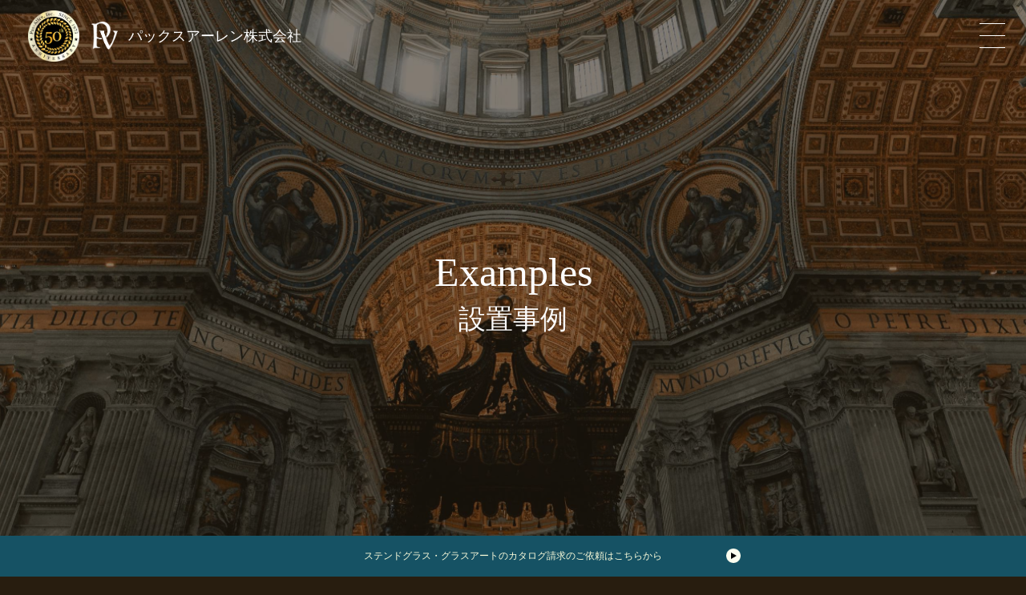

--- FILE ---
content_type: text/html; charset=UTF-8
request_url: https://paxallen.com/examples?wgd=cases-39&wgdo=cd-DESC
body_size: 3883
content:
<!DOCTYPE html>
<html lang="ja">

<head>
	
	<meta http-equiv="X-UA-Compatible" content="IE=edge">
	<meta charset="utf-8">
	<meta name="keywords" content="設置事例,オルガン,電子オルガン,コンサート,ステンドグラス,パックス音楽院,オルガンシューズ,楽譜,オルガン書籍,教会,ホテル">
	<meta name="description" content="パックスアーレン株式会社はオルガンとステンドグラスなどを中心に、楽譜・書籍・CDの出版と販売、音楽院の運営など、教会音楽に関わるあらゆる営みをサポートします。こちらのページではアーレンオルガン・ステンドグラスなど教会・ホテル・学校などこれまでに導入頂いた事例の詳細をご紹介いたします。">
	<meta name="viewport" content="width=device-width,initial-scale=1">
	<meta name="csrf-token" content="74ddbd02416ed860743a606c3e7d2997588cfe423a62fd9426ff4bce94ef4a77">
	<title>カトリック高蔵寺教会設置事例｜パックスアーレン株式会社</title>
	<script src="/system_panel/uploads/scripts/jquery.js"></script>
<script src="/system_panel/uploads/scripts/anime.js"></script>
<script>
$(function(){
	let $interval = 8000;
	let $fade_speed = 2000;
	$(".slide .cell").css({"position":"relative","overflow":"hidden","width":"100%","height":"100%"});
	$(".slide .cell").hide().css({"position":"absolute","top":0,"left":0});
	$(".slide .cell:nth-of-type(1)").addClass("active").show();
	setInterval(function(){
	var $active = $(".slide .cell.active");
	var $next = $active.next(".cell").length?$active.next(".cell"):$(".slide .cell:nth-of-type(1)");
	$active.fadeOut($fade_speed).removeClass("active");
	$next.fadeIn($fade_speed).addClass("active");
	},$interval);

    });
</script>
<script>
  (function(d) {
    var config = {
      kitId: 'rxw3rtx',
      scriptTimeout: 3000,
      async: true
    },
    h=d.documentElement,t=setTimeout(function(){h.className=h.className.replace(/\bwf-loading\b/g,"")+" wf-inactive";},config.scriptTimeout),tk=d.createElement("script"),f=false,s=d.getElementsByTagName("script")[0],a;h.className+=" wf-loading";tk.src='https://use.typekit.net/'+config.kitId+'.js';tk.async=true;tk.onload=tk.onreadystatechange=function(){a=this.readyState;if(f||a&&a!="complete"&&a!="loaded")return;f=true;clearTimeout(t);try{Typekit.load(config)}catch(e){}};s.parentNode.insertBefore(tk,s)
  })(document);
</script>
<link rel="stylesheet" href="https://use.typekit.net/dvr1hhf.css">
<!-- Matomo -->
<script>
  var _paq = window._paq = window._paq || [];
  /* tracker methods like "setCustomDimension" should be called before "trackPageView" */
  _paq.push(['trackPageView']);
  _paq.push(['enableLinkTracking']);
  (function() {
    var u="https://analytics02.ssl-link.jp/";
    _paq.push(['setTrackerUrl', u+'matomo.php']);
    _paq.push(['setSiteId', '1903']);
    var d=document, g=d.createElement('script'), s=d.getElementsByTagName('script')[0];
    g.async=true; g.src=u+'matomo.js'; s.parentNode.insertBefore(g,s);
  })();
</script>
<!-- End Matomo Code -->

<meta name="google-site-verification" content="8wFmB2-gQeK55_jLU5jL1i6e8KHGI6NMaAHiTEIOx1o" />

	<script>
$(function(){
$(".link_obi01").addClass("show");
$(".link_obi02").removeClass("show");
});
</script>
<meta property='og:title' content='設置事例' >
<meta property='og:type' content='article' >
<meta property='og:url' content='https://paxallen.com//exampleslist' >
<meta property='og:image' content='https://paxallen.com//system_panel/uploads/images/ogimage.png' >
<meta property='og:site_name' content='設置事例｜パックスアーレン株式会社' >
<meta property='og:description' content='パックスアーレン株式会社はオルガンとステンドグラスなどを中心に、楽譜・書籍・CDの出版と販売、音楽院の運営など、教会音楽に関わるあらゆる営みをサポートします。こちらのページではアーレンオルガン・ステンドグラスなど教会・ホテル・学校などこれまでに導入頂いた事例の詳細をご紹介いたします。' >
	
	<!-- <link rel="stylesheet" href="/plugins/bootstrap/bootstrap.min.css"> -->
	<link rel="stylesheet" href="/plugins/bootstrap/bootstrap.phantom.min.css">
	<link rel="stylesheet" href="/plugins/font-awesome/font-awesome.min.css">
	<link rel="stylesheet" href="/system_panel/uploads/styles/pc.css?t=1698911094">
	<link rel="stylesheet" href="/system_panel/uploads/styles/sp.css?t=1698912610">
	<link rel="stylesheet" href="/system_panel/uploads/styles/wow.css?t=1697790223">

<link rel="apple-touch-icon" sizes="180x180" href="/system_panel/uploads/touchicon/touchicon.png?r=1767719803">

	<style>
	* { box-sizing: border-box; } body {margin: 0;}.gjs-dashed .container, .gjs-dashed .container-fluid, .gjs-dashed .row, .gjs-dashed .col, .gjs-dashed [class^="col-"]{min-height:1.5rem !important;}.gjs-dashed .w-100{background-color:rgba(0, 0, 0, 0.1);min-height:0.25rem !important;}.gjs-dashed img{min-width:25px;min-height:25px;background-color:rgba(0, 0, 0, 0.5);}.gjs-dashed .btn-group, .gjs-dashed .btn-toolbar{padding-right:1.5rem !important;min-height:1.5rem !important;}.gjs-dashed .card, .gjs-dashed .card-group, .gjs-dashed .card-deck, .gjs-dashed .card-columns{min-height:1.5rem !important;}.gjs-dashed .collapse{display:block !important;min-height:1.5rem !important;}.gjs-dashed .dropdown{display:block !important;min-height:1.5rem !important;}.gjs-dashed .dropdown-menu{min-height:1.5rem !important;display:block !important;}* { box-sizing: border-box; } body {margin: 0;}.gjs-dashed .container, .gjs-dashed .container-fluid, .gjs-dashed .row, .gjs-dashed .col, .gjs-dashed [class^="col-"]{min-height:1.5rem !important;}.gjs-dashed .w-100{background-color:rgba(0, 0, 0, 0.1);min-height:0.25rem !important;}.gjs-dashed img{min-width:25px;min-height:25px;background-color:rgba(0, 0, 0, 0.5);}.gjs-dashed .btn-group, .gjs-dashed .btn-toolbar{padding-right:1.5rem !important;min-height:1.5rem !important;}.gjs-dashed .card, .gjs-dashed .card-group, .gjs-dashed .card-deck, .gjs-dashed .card-columns{min-height:1.5rem !important;}.gjs-dashed .collapse{display:block !important;min-height:1.5rem !important;}.gjs-dashed .dropdown{display:block !important;min-height:1.5rem !important;}.gjs-dashed .dropdown-menu{min-height:1.5rem !important;display:block !important;}* { box-sizing: border-box; } body {margin: 0;}.gjs-dashed .container, .gjs-dashed .container-fluid, .gjs-dashed .row, .gjs-dashed .col, .gjs-dashed [class^="col-"]{min-height:1.5rem !important;}.gjs-dashed .w-100{background-color:rgba(0, 0, 0, 0.1);min-height:0.25rem !important;}.gjs-dashed img{min-width:25px;min-height:25px;background-color:rgba(0, 0, 0, 0.5);}.gjs-dashed .btn-group, .gjs-dashed .btn-toolbar{padding-right:1.5rem !important;min-height:1.5rem !important;}.gjs-dashed .card, .gjs-dashed .card-group, .gjs-dashed .card-deck, .gjs-dashed .card-columns{min-height:1.5rem !important;}.gjs-dashed .collapse{display:block !important;min-height:1.5rem !important;}.gjs-dashed .dropdown{display:block !important;min-height:1.5rem !important;}.gjs-dashed .dropdown-menu{min-height:1.5rem !important;display:block !important;}.c2453{color:black;}
	</style>
</head>
<body>
<div id="root">
<div class="header">
<div class="main"><a classes="link-block-1697502684292" href="./" class="logo"><img src="https://paxallen.com/system_panel/uploads/images/20231020092645198647.png" alt="logo" class="label"><img src="https://paxallen.com/system_panel/uploads/images/20231017094950858193.png" alt="logo" class="logo"><h1 class="h1697991263924">パックスアーレン株式会社</h1></a></div>
<div id="spMenu"><a classes="link-block-1697503071082" class="menu-trigger"><p class="p1697503176871"></p>
<p class="p1697503176871"></p>
<p class="p1697503176871"></p></a></div>
</div>
<div class="spnavi">
<a classes="link-block-1697503322014" href="./"><p class="p1697594409546">トップページ</p></a><a classes="link-block-1697503322014" href="./allenorgan"><p class="p1697594409547">アーレンオルガン</p></a><a classes="link-block-1697503322014" href="./europianglassart"><p class="p1697594409547">ヨーロピアングラスアート</p></a><a classes="link-block-1697503322014" href="./exampleslist?excat=1"><p class="p1697594409548">設置事例（オルガン​​​​​）</p></a><a classes="link-block-1697503322014" href="./exampleslist?excat=2"><p class="p1697594409551">設置事例（ステンドグラス）</p></a><a classes="link-block-1697503322014" href="./about"><p class="p1697594268682">会社概要</p></a><a classes="link-block-1697503322014" href="./newslist"><p class="p1697594409552">新着情報<br></p></a><a classes="link-block-1697503322014" href="./contact"><p class="p1697594409553">お問い合わせ</p></a>
</div>
<div class="pagettl"><div class="txt">
<h2 class="h1697506435039">Examples</h2>
<p class="p1697506749154">設置事例</p>
</div></div>
<div class="section examplesdetail">
<section id="wgc-1697507710079" class="webgene-blog"><article class="webgene-item">
        <header class="wow fadeInLeft">
            <h2>カトリック高蔵寺教会</h2>
        </header>
        <div class="webgene-item-content wow fadeInUp">
            <div class="artmain">
<img src="https://smooooth10-site-one.ssl-link.jp/pakkusuaren230919/uploads/seo/5d106b7546fc125_m.jpg" style="max-width: 100%;"><br><br><br><img src="https://smooooth10-site-one.ssl-link.jp/pakkusuaren230919/uploads/seo/5d0f04c3c524a25_m.jpg" style="max-width: 100%;"><br><br><br><img src="https://smooooth10-site-one.ssl-link.jp/pakkusuaren230919/uploads/seo/5d106ba95d31e25_m.jpg" style="max-width: 100%;">
</div>
            <p class="comment"></p>
        </div>
    </article>
</section><a classes="link-block-1697508072507" href="./exampleslist" class="btn"><p class="p1697508085446">一覧に戻る</p></a>
</div>
<div class="image-container">
<img alt="b1-min.jpg" src="https://paxallen.com/system_panel/uploads/images/20231023015109831312.jpg"><img alt="b2-min.jpg" src="https://paxallen.com/system_panel/uploads/images/20231023015109693958.jpg"><img alt="b3-min.jpg" src="https://paxallen.com/system_panel/uploads/images/20231023015108484177.jpg">
</div>
<a classes="link-block-1697988849429" href="./contact?type=2" id="itb4" title="grassart" class="link_obi link_obi01"><p class="p1697988856594">ステンドグラス・グラスアートのカタログ請求のご依頼はこちらから<br type="_moz"></p>
<img src="https://paxallen.com/system_panel/uploads/images/20231020091426299900.png" alt="img" class="c2453"></a><a classes="link-block-1697988849429" href="./contact?type=1" title="allenorgan" class="link_obi link_obi02 show"><p class="p1697988856594">アーレンオルガンのカタログ請求・レンタル・修理メンテナンスのご依頼はこちらから<br type="_moz"></p>
<img src="https://paxallen.com/system_panel/uploads/images/20231020091426299900.png" alt="img" class="c2453"></a><div class="footer">
<a classes="link-block-1697503753112" href="./" class="f_logo"><img src="https://paxallen.com/system_panel/uploads/images/20231017094950858193.png" alt="logo"><p class="p1697988794116">パックスアーレン株式会社<br> Pax-Allen, Inc.</p></a><p class="f_tel"><a data-cke-saved-href="tel:0120-06-7311" href="tel:0120-06-7311">0120-06-7311</a></p>
<p class="f_address">〒540-0004 大阪府大阪市中央区玉造2-26-47 大阪クリスチャンセンター4階<br>TEL： <a data-cke-saved-href="tel:06-4302-5823" href="tel:06-4302-5823">06-4302-5823</a>　FAX：06-4302-5824<br>©2023 パックスアーレン株式会社.<br type="_moz"></p>
</div>
</div>			<script src="/plugins/jquery/jquery.min.js"></script>
			<script src="/plugins/popper/popper.min.js"></script>
			<script src="/plugins/bootstrap/bootstrap.min.js"></script>
			<script src="/plugins/lory/lory.min.js"></script>
			
				<script src="/system_panel/uploads/scripts/common.js?t=1698290335"></script>
	<script src="/system_panel/uploads/scripts/mail.js?t=1698016546"></script>
	<script src="/system_panel/uploads/scripts/wow.js?t=1697788150"></script>

			
			<script>
				window.addEventListener("load", function(event) {
					$.ajaxSetup({
						headers: {
							'X-CSRF-TOKEN': $('meta[name="csrf-token"]').attr('content')
						}
					});
				});
			</script>
		</body>
		</html>

--- FILE ---
content_type: text/css
request_url: https://paxallen.com/system_panel/uploads/styles/pc.css?t=1698911094
body_size: 7359
content:
@charset "UTF-8";
.h1, .h2, .h3, .h4, .h5, .h6, h1, h2, h3, h4, h5, h6 {margin-bottom: 0; font-weight: normal;}
h1,h2,h3,h4 {font-weight: bold;}
p {margin-bottom: 0; line-height: 1.6;}

a:link { text-decoration: none; color: #fff;}
a:visited { text-decoration: none; color: #fff;}
a:hover { text-decoration: none;}
a:active { text-decoration: none; color: #fff;}
a:link,a:visited,a:hover,a:active {transition: all .6s; }
a:hover { opacity: .4;}

img { width: 100%; height: auto;vertical-align: bottom}

* {word-break: break-all;}
.requiredText {color:red; padding-left:.3vw;}

.cp { background: #312C2C; padding: .7vw; text-align:center;}
.cp p { color:#fff;}

a.btn br {display: none;}
a.btn.ec {width: 100%!important;}
body.lock {width: 100%; height: 100vh; overflow: hidden;}

.link_obi {display: none!important;  opacity: 0!important; z-index: -2!important;}
.link_obi.show {display: flex!important; z-index: 100!important; opacity: 1!important;}

.dn {display: none!important;  opacity: 0!important; z-index: -2!important;}
.webgene-pagination {display: block; width: 100%;}
/*
font-family: "ten-mincho-text", serif;

*/
.webgene-blog article .webgene-item-content .artmain img { display:block; text-align:center; width: auto!important; height: auto!important; margin-left: auto; margin-right: auto; }
.pp a{color:#000;}
@media screen and (min-width: 1000px) {

#headerMenu .sp {display:none!important;}
iframe { display:block; width:100%; height:40vw; border: none; margin: 0 auto;}
body {font-size:.95vw; font-family: "Hiragino Sans", "Helvetica Neue", Arial, "Hiragino Kaku Gothic ProN", Meiryo, sans-serif; font-weight: 400; font-style: normal; color: #fff; background: #281D0F;}
h1,h2,h3,h4  {}

.loading { opacity: 1; z-index: 100; position: fixed; top: 0; left: 0; display: flex; justify-content: center; align-items: center; width: 100vw; height: 100vh; background: #fff; transition: all 1s; }
.loading.ready {opacity: 0; z-index: -100;}
.loading h1 { font-family: "ten-mincho-text", serif; font-weight: normal; font-size: 140%; letter-spacing: 1.5em; text-indent: 1.5em; animation: animationZoom2 10s ease-in-out infinite;}
@keyframes animationZoom2{ 0% {transform: scale(1); opacity: .4;} 100% {transform: scale(1.6); opacity: .9;}}

.header { display: block; position: fixed; z-index: 20; top: 0vw; left: 0; padding: 0; width: max-content; overflow: hidden;}
.header .main { display: flex; justify-content: space-between; width: 100%; margin: 0 auto; padding: 1vw 0 0 2.7vw;}
.header .main .logo { display: block; display: flex; align-items: center;}
.header .main .logo .label { width: 5vw; margin-right: 1.2vw;}
.header .main .logo .logo { width: 2.6vw; margin-right: 1vw;}
.header .main .logo h1 { font-size: 150%; color: #fff; font-weight: normal;}
#spMenu { position: fixed; z-index: 21; top: 2.3vw; right: 0; display: flex; justify-content: center; align-items: center; width: 2.5vw; height: 2.5vw; transition: all 1s; padding: 0; align-items: center; margin: 0 2vw 0 0; }
#spMenu .menu-trigger { position: relative; width: 2.5vw; height: 2.5vw; display: block; justify-content: center; align-items: center; margin: auto; top: 0; bottom: 0; left: 0; right: 0; }
.menu-trigger,.menu-trigger p { display: block; transition: all .4s; box-sizing: border-box; }
.menu-trigger.down p { position: absolute; left: 0; width: 100%; height: 1px; background: #fff; font-size: 0.1em; }
.menu-trigger p { position: absolute; left: 0; width: 100%; height: 1px; background: #fff; font-size: 0.1em; box-shadow: 0px 0px 8px rgba(0,0,0,0.2); }
.menu-trigger p:nth-of-type(1) { top: 0; }
.menu-trigger p:nth-of-type(2) { top: 1.1vw; }
.menu-trigger p:nth-of-type(3) { top: 2.3vw; }
.menu-trigger.active p:nth-of-type(1) { transform: translateY(1.2vw) rotate(-45deg); background: #fff; }
.menu-trigger.active p:nth-of-type(2) { opacity: 0; }
.menu-trigger.active p:nth-of-type(3) { transform: translateY(-1.05vw) rotate(45deg); background: #fff; }
.spnavi { display: block; position: fixed; top: 0; right: -25vw; z-index: 9; background: rgba(0,0,0,.8); width: 25vw; height: 100%; padding: 9vw 2vw 0; -webkit-box-sizing: border-box; box-sizing: border-box; overflow: hidden; -webkit-transition: all 1s; transition: all 1s; }
.spnavi.active { right: 0;}
.spnavi a { color: #fff; display: flex; flex-direction: column; padding: 0 0; margin-bottom: 1.5vw; letter-spacing: 0.05rem;}

.footer {opacity:1; display: block; margin: 0 auto; width: 100%; height: auto; padding: 0vw 0 12.5vw; text-align: center;}
.footer .f_logo { margin: 0 auto 2.7vw; display: block;}
.footer .f_logo img { width: 3.7vw; margin: 0 auto 1vw;}
.footer .f_logo p { font-size: 137%; text-align: center; line-height: 1.3;}
.footer .f_tel { font-size: 265%; text-align: center; margin: 0 auto 2.7vw;}
.footer .f_tel a { color: #fff;}
.footer .f_address { font-size: 112.5%; text-align: center; line-height: 1.3;}
.footer .f_address a { color: #fff;}

.kv { position: relative; width: 100%; height: 50vw; overflow: hidden; margin-bottom: 0vw;}

.pagettl { position: relative; z-index: 2; display: flex; justify-content: center; align-items: center; width: 100%; height: 58vw; overflow: hidden; margin-bottom: 0vw;}
.pagettl .txt { position: absolute; z-index: 2; width: 50%; height: auto; display: flex; flex-direction: column; justify-content: center; align-items: center; text-align: center; color: #fff; top: 50%; left: 50%; transform: translate(-50%, -50%); -webkit-transform: translate(-50%, -50%); -ms-transform: translate(-50%, -50%);}
.pagettl .txt h2 { font-size: 410%; font-weight: normal; margin-bottom: 0.5vw; font-family: "Hiragino Mincho ProN", "Hiragino Mincho Pro", 游明朝, "Yu Mincho", YuMincho, HGS明朝E, serif; line-height: 1;}
.pagettl .txt p { font-size: 280%; margin: 0; font-family: "Hiragino Mincho ProN", "Hiragino Mincho Pro", 游明朝, "Yu Mincho", YuMincho, HGS明朝E, serif;}

.maincont { margin: 0vw auto 0; display: block; overflow: hidden; min-height: 80vh;}

a.btn { position: relative; display: block; width: max-content; padding: 0.5vw 5.0vw 0.5vw 5.0vw; background: #BE7005; color: #fff; font-size: 110%; letter-spacing: 0.2rem; margin: 0 auto; text-align: center; border: none; border-radius: 30px; font-family: "Hiragino Mincho ProN", "Hiragino Mincho Pro", 游明朝, "Yu Mincho", YuMincho, HGS明朝E, serif; font-size: 100%;}
a.btn::after { display: block; position: absolute; content: ""; background: url(https://paxallen.com/system_panel/uploads/images/20231017110319533904.png) no-repeat; background-size: 100% 100%; width: 0.625vw; height: 0.625vw; top: 50%; right: 12px; transform: translateY(-50%); -webkit-transform: translateY(-50%); -ms-transform: translateY(-50%);}

.section {position: relative; display: block; margin: 10vw auto 18vw; text-align: left; width: 70vw; }
.section:last-of-type { margin: 10vw auto 0vw;}
.index.section { width: 80%;}

.indexlist01 { display: flex; justify-content: space-between;}
.indexlist01 .box { width: 32%; height: 43.5vw; position: relative;}
.indexlist01 .box .bg { position: absolute; z-index: 1; width: 100%; height: 100%;}
.indexlist01 .box .bg img { width: 100%; height: 100%; overflow: hidden;}
.indexlist01 .box .txt { position: absolute; top: 50%; left: 50%; transform: translate(-50%, -50%); -webkit-transform: translate(-50%, -50%); -ms-transform: translate(-50%, -50%); z-index: 2; display: flex; flex-direction: column; justify-content: center; align-items: center; width: 90%; height: 31vw; text-align: center; background: #fff;}
.indexlist01 .box .txt .ttl { font-size: 220%; padding: 1.5vw 0; margin-bottom: 3.8vw; color: #000; text-align: center; font-family: "Hiragino Mincho ProN", "Hiragino Mincho Pro", 游明朝, "Yu Mincho", YuMincho, HGS明朝E, serif; background: url(https://paxallen.com/system_panel/uploads/images/20231020115206240519.png) no-repeat top center, url(https://paxallen.com/system_panel/uploads/images/20231020115206240519.png) no-repeat bottom center; background-size: 11.4vw 0.7vw, 11.4vw 0.7vw;}
.indexlist01 .box .txt .detail { font-size: 125%; line-height: 1.45; color: #000; text-align: center; margin-bottom: 3.8vw;}
.indexlist01 .box a.btn { width: 16vw; padding: 0.5vw 0; letter-spacing: 0.1rem; font-size: 100%;}

.indexlist02 { display: flex; justify-content: space-between;}
.indexlist02 .box { width: 22%;}
.indexlist02 .box .img_arrow { display: block; width: 60%; margin: 0 auto 1.5vw;}
.indexlist02 .box p.txt { text-align: center; padding: 1.5vw 0 1.5vw; font-size: 87.5%; line-height: 1.4; margin: 0 auto;}
.indexlist02 .box a.btn { width: 12vw; padding: 0.5vw 0; letter-spacing: 0.1rem;}

.indexsection.section { margin: 10vw auto 18vw; text-align: left; width: 100%; position: relative;}
.indexsection.section .section { margin: 0 auto; width: 80%;}


.brw_bg { background: #38231A; width: 100%; padding: 2.3vw 0;}
.brw_bg .section { }
.brw_bg .section p { margin: 0 0 0 auto; width: 51.3%; line-height: 2.8;}

.indexsection.section.index01 .img01 { position: absolute; right: 10%; top: 10vw; width: 30%;}
.indexsection.section.index01 .txt01 { margin: 0vw auto 3.5vw 0; width: 56.8%; color: #FBFCDB; font-size: 125%; line-height: 1.8;}
.indexsection.section.index01 .cell01 { margin: 0vw 0; width: 52%;}
.indexsection.section.index01 .cell01 .flcell { display: flex; justify-content: space-between; align-items: center; margin-bottom: 2.3vw;}
.indexsection.section.index01 .cell01 .flcell:last-of-type { margin-bottom: 0vw;}
.indexsection.section.index01 .cell01 .flcell .fleft { width: 48%; text-align: left;}
.indexsection.section.index01 .cell01 .flcell .fleft p { font-size: 125%; margin: 0; width: 100%;}
.indexsection.section.index01 .cell01 .flcell .fcenter { width: 9.4%;}
.indexsection.section.index01 .cell01 .flcell .fcenter img { vertical-align: middle;}
.indexsection.section.index01 .cell01 .flcell .fright { width: 30%;}
.indexsection.section.index01 .cell01 .flcell .fright a.btn { width: 100%; padding: 0.5vw 0;}
.indexsection.section.index01 .cell01 .flcell .fright a.btn p { margin: 0 auto; width: 100%;}

.indexsection.section.index02 .img02 { position: absolute; left: 10%; top: 8vw; width: 32%;}
.indexsection.section.index02 .txt01 { padding-top: 2.3vw; margin: 0vw 0 6.8vw auto; width: 51.3%; color: #FBFCDB; font-size: 125%; line-height: 1.8;}
.indexsection.section.index02 .cell01 { padding-top: 6.8vw; margin: 0vw 0 6.8vw auto; width: 51.3%;}
.indexsection.section.index02 .cell01 .flcell { display: flex; justify-content: space-between; align-items: center; margin-bottom: 2.3vw;}
.indexsection.section.index02 .cell01 .flcell .fleft { width: 48%; margin-right: 3.5%; text-align: right;}
.indexsection.section.index02 .cell01 .flcell .fleft p { font-size: 125%; text-align: left;}
.indexsection.section.index02 .cell01 .flcell .fcenter { width: 9.4%;}
.indexsection.section.index02 .cell01 .flcell .fcenter img { vertical-align: middle;}
.indexsection.section.index02 .cell01 .flcell .fright { width: 30%;}
.indexsection.section.index02 .cell01 .flcell .fright a.btn { width: 100%; padding: 0.5vw 0;}

.pagettl + .section {margin: 0vw auto 12vw;}

.hbox { text-align: center; margin-bottom: 5vw;}
.hbox h3,.hbox h2 {font-size: 220%; letter-spacing: 0.1rem; margin-bottom: .3vw; color: #fff; font-family: "Hiragino Mincho ProN", "Hiragino Mincho Pro", 游明朝, "Yu Mincho", YuMincho, HGS明朝E, serif; text-align: center;}
.hbox h3.h3_ttl,.hbox h2.h2_ttl { border-bottom: 1px solid rgba(255,255,255,0.4); padding-bottom: 0.7vw;}
.hbox p { width: max-content; text-align: center; margin: 0 auto; letter-spacing: 0.1rem; font-size: 80%;}

.mb1 {margin-bottom: 1vw!important;}
.mb3 {margin-bottom: 3vw!important;}
.mb5 {margin-bottom: 5vw!important;}
.mb7 {margin-bottom: 7vw!important;}
.mb9 {margin-bottom: 9vw!important;}

.section h4 {font-size: 187.5%; line-height: 1.5; letter-spacing: 0.1rem; margin-bottom: 2.3vw; color: #FBFCDB; font-family: "Hiragino Mincho ProN", "Hiragino Mincho Pro", 游明朝, "Yu Mincho", YuMincho, HGS明朝E, serif; text-align: left;}
.section p { font-size: 112%; line-height: 1.5;}

.section .index_ttl { text-align: center; margin: 0 auto 7.2vw;}
.section .index_ttl p.index_ttl_en { font-size: 312.5%; font-family: "adobe-handwriting-ernie", sans-serif; font-weight: 400; font-style: normal; text-align: center;}
.section .index_ttl p.index_ttl_jp { font-size: 112.5%; text-align: center; padding-left: 8.5vw; margin: -1vw auto 0; width: max-content;}

.index_img01 { display: block; width: 16vw; margin: 0 auto 4vw;}

.section p.index_txt01 { font-size: 137.5%; color: #FBFCDB; text-align: center; margin: 0 auto 4vw;}
.section p.index_txt02 { font-size: 137.5%; color: #fff; text-align: center; margin: 0 auto 0vw; line-height: 2.1;}

.indexlist .webgene-blog { height: auto; display: flex; justify-content: flex-start; flex-wrap: wrap;}
.indexlist .webgene-blog .flcell { display: block; height: auto; width: 23.5%; margin: 0 2% 2vw 0; border: none;}
.indexlist .webgene-blog .flcell:nth-of-type(4n) {margin-right: 0;}
.indexlist .webgene-blog .flcell .fleft { width: 100%;}
.indexlist .webgene-blog .flcell .fleft a {display: block; width: 100%; height: 13vw; overflow: hidden;}
.indexlist .webgene-blog .flcell .fleft a img { width: 100%; height: 100%; object-fit: cover;}
.indexlist .webgene-blog .flcell .fright { width: 100%; padding: 1vw 0; box-sizing: border-box; text-align: left;}
.indexlist .webgene-blog .flcell .fright h4 {font-size: 100%; font-weight: bold; color: #fff; font-weight: normal; letter-spacing: 0; text-indent: 0; margin: 0 auto; line-height: 1.4; text-align: center;}

.indexCell { }
.indexCell .flcell { display: flex; justify-content: space-between; width: 100%; margin: 0 auto 0vw;}
.indexCell .flcell.rev { flex-direction: row-reverse;}
.indexCell .flcell .fleft { width: calc(100% - 450px);}
.indexCell .flcell .fright { width: 400px; text-align: left;}

.indexnewsCell {display: block; width: 100%; padding: 0 0vw; box-sizing: border-box; overflow: hidden;}
.indexnewsCell .webgene-blog {width: 100%;}
.indexnewsCell .webgene-blog article {width: 100%; display: flex; justify-content: space-between; align-items: center; padding: 0.5vw 0; border-bottom: dashed 1px #707070; }
.indexnewsCell .webgene-blog article:last-of-type { border-bottom: none;}
.indexnewsCell .webgene-blog article .date { width: 30%; font-size: 120%; color: #fff;}
.indexnewsCell .webgene-blog article .mainAnc { width: 70%;}
.indexnewsCell .webgene-blog article .mainAnc h2 { font-size: 120%; font-weight:normal;}

.section.news { width: 90%; display: flex; justify-content: space-between;}
.section.news .newsmain { width: 74%;}
.section.news .webgene-blog {}
.section.news .webgene-blog { height: auto; display: flex; justify-content: flex-start; flex-wrap: wrap;}
.section.news .webgene-blog .flcell { display: block; height: auto; width: 30%; margin: 0 5% 2vw 0; border: none;}
.section.news .webgene-blog .flcell:nth-of-type(3n) {margin-right: 0;}
.section.news .webgene-blog .flcell .fleft { width: 100%;}
.section.news .webgene-blog .flcell .fleft a {display: block; width: 100%; height: 16vw; overflow: hidden;}
.section.news .webgene-blog .flcell .fleft a img { width: 100%; height: 100%; object-fit: cover;}
.section.news .webgene-blog .flcell .fright { width: 100%; padding: 1vw 0; box-sizing: border-box; text-align: left;}
.section.news .webgene-blog .flcell .fright h2 {font-size: 100%; font-weight: bold; color: #fff; font-weight: normal; letter-spacing: 0; text-indent: 0; margin: 0 auto; line-height: 1.4; text-align: center;}

.section.news .news_category { width: 20%;}
.section.news .news_category .c_ttl { font-size: 137.5%; margin: 0 0 2.3vw;}
.section.news .news_category .category { display: flex; flex-direction: column; border-top: 1px dashed #707070;}
.section.news .news_category .category a { position: relative; padding: 1.0vw 0; border-bottom: 1px dashed #707070;}
.section.news .news_category .category a::after { display: block; content: ""; position: absolute; width: 0.6vw; height: 0.6vw; top: 50%; right: 0%; transform: translateY(-50%); -webkit-transform: translateY(-50%); -ms-transform: translateY(-50%); background: url(https://paxallen.com/system_panel/uploads/images/20231020125141516913.png) no-repeat; background-size: 0.6vw 0.6vw;}


.section.news .news_category .webgene-blog { display: flex; flex-direction: column; width: 100%; border-top: 1px dashed #707070;}
.section.news .news_category .webgene-blog .webgene-item { display: block; width: 100%;}
.section.news .news_category .webgene-blog .webgene-item a { display: block; position: relative; padding: 1.0vw 0; border-bottom: 1px dashed #707070;}
.section.news .news_category .webgene-blog .webgene-item a::after { display: block; content: ""; position: absolute; width: 0.6vw; height: 0.6vw; top: 50%; right: 0%; transform: translateY(-50%); -webkit-transform: translateY(-50%); -ms-transform: translateY(-50%); background: url(https://paxallen.com/system_panel/uploads/images/20231020125141516913.png) no-repeat; background-size: 0.6vw 0.6vw;}



.newslist .webgene-blog { height: auto; display: flex; justify-content: flex-start; flex-wrap: wrap;}
.newslist .webgene-blog .flcell { display: block; height: auto; width: 30%; margin: 0 auto 2vw; border: none;}
.newslist .webgene-blog .flcell:nth-of-type(3n) {margin-right: 0;}
.newslist .webgene-blog .flcell .fleft { width: 100%;}
.newslist .webgene-blog .flcell .fleft a {display: block; width: 100%; height: 16vw; overflow: hidden;}
.newslist .webgene-blog .flcell .fleft a img { width: 100%; height: 100%; object-fit: cover;}
.newslist .webgene-blog .flcell .fright { width: 100%; padding: 1vw 0; box-sizing: border-box; text-align: left;}
.newslist .webgene-blog .flcell .fright h2 {font-size: 100%; font-weight: bold; color: #fff; font-weight: normal; letter-spacing: 0; text-indent: 0; margin: 0 auto; line-height: 1.4; text-align: center;}

  
.newsdetail .webgene-blog article .webgene-item-content { width: 60vw; margin:0 auto;}
.examplesdetail .webgene-blog article .webgene-item-content { width: 40vw; margin:0 auto;}

.newsdetail .webgene-blog { display: block; width: 100%; text-align: left; margin: 0 auto 5vw; }
.newsdetail .webgene-blog header { display: block; text-align: center; margin: 0 auto 1vw;}
.newsdetail .webgene-blog header h2 {font-size: 180%; margin-bottom: 2.5vw; font-family: "Hiragino Mincho ProN", "Hiragino Mincho Pro", 游明朝, "Yu Mincho", YuMincho, HGS明朝E, serif;}
.newsdetail .webgene-blog header p {font-size: 100%;}
.newsdetail .webgene-blog article img {padding-bottom: 2vw;}
.newsdetail .webgene-blog article p {padding-bottom: 3vw;}

.examplesdetail .webgene-blog { display: block; width: 100%; text-align: left; margin: 0 auto 5vw; }
.examplesdetail .webgene-blog header { display: block; text-align: center; margin: 0 auto 2.5vw;}
.examplesdetail .webgene-blog header h2 {font-size: 220%; letter-spacing: 0.5vw; margin: 0 auto; font-family: "Hiragino Mincho ProN", "Hiragino Mincho Pro", 游明朝, "Yu Mincho", YuMincho, HGS明朝E, serif;}
.examplesdetail .webgene-blog article img {padding-bottom: 2vw;}
.examplesdetail .webgene-blog article p {padding-bottom: 3vw; font-size: 135%; line-height: 1.36;}

.webgene-pagination { margin: 3vw auto 0; text-align: center;}
.webgene-pagination ul { display: flex; justify-content: center; list-style: none; font-size: 150%;}
.webgene-pagination ul li { margin: 0 0.5vw; font-weight: bold; font-family: "Hiragino Mincho ProN", "Hiragino Mincho Pro", 游明朝, "Yu Mincho", YuMincho, HGS明朝E, serif;}
.webgene-pagination ul li a { color: #FBFCDB;}

.form {width: 100%; margin: 0 auto;}
.form .formRow { margin: 0 0 2vw; padding: 0; text-align: left;}
.form .formRow input[type="text"],.form .formRow input[type="email"],.form .formRow textarea {width: 90%;}
.form .formRow textarea {height: 10em;}
.form p {margin-bottom: 0;}
.form h3 {font-size: 110%; margin-bottom: 1vw;}
.form .pp { display: block;width: 100%;height: 20vw; margin: 2vw auto;overflow: scroll;border: solid 1px #707070; padding: 1vw; box-sizing: border-box; text-align: left; background: #D3D3D3; color: #000;}
.form .checkbox {margin-right:1vw;   }
.form .d-inline-block { width: 43%; margin-bottom: .5vw;}
.form .sec_rental .d-inline-block { width: 100%; margin-bottom: .5vw;}
.form .sec_organ,.form .sec_rental,.form .sec_afterservice {display: none;}
.form .sec_organ.active,.form .sec_rental.active,.form .sec_afterservice.active {display: block;}
.form .sec_rental .d-inline-block { width: 100%!important; margin-bottom: .5vw;}

.form .submit { text-align: center; margin: auto;}
.form #submit { position: relative; display: block; width: max-content; padding: 0.5vw 5.0vw 0.5vw 5.0vw; background: #BE7005; color: #fff; font-size: 110%; letter-spacing: 0.2rem; margin: 0 auto; text-align: center; border: none; border-radius: 30px; font-family: "Hiragino Mincho ProN", "Hiragino Mincho Pro", 游明朝, "Yu Mincho", YuMincho, HGS明朝E, serif; font-size: 100%;}
.form #submit::after { display: block; position: absolute; content: ""; background: url(https://paxallen.com/system_panel/uploads/images/20231017110319533904.png) no-repeat; background-size: 100% 100%; width: 0.625vw; height: 0.625vw; top: 50%; right: 12px; transform: translateY(-50%); -webkit-transform: translateY(-50%); -ms-transform: translateY(-50%);}
.form #submit.active {opacity: 1;}


a.link_obi { position: fixed; bottom: 0; left: 0; opacity: 0; z-index: 100; display: flex; justify-content: center; align-items: center; width: 100%; height: 4.0vw; color: #fff;}
a.link_obi.link_obi01 { background: #165264;}
a.link_obi.link_obi02 { background: #BE7006;}
a.link_obi p { color: #FBFCDB; margin-right: 6.25vw; margin-left: 7.65vw;}
a.link_obi img { width: 1.4vw;}

.txtlist .flcell { display: flex; justify-content: flex-start; width: 100%; height: auto; margin: 0 auto; border-top: dotted 1px #707070;}
.txtlist .flcell:nth-last-of-type(1) { border-bottom: dotted 1px #707070;}
.txtlist .flcell .fleft { width: 20%; padding: 1vw; text-align: left;}
.txtlist .flcell .fleft p { font-size: 112%; color: #FBFCDB; font-weight: bold; font-family: "Hiragino Mincho ProN", "Hiragino Mincho Pro", 游明朝, "Yu Mincho", YuMincho, HGS明朝E, serif;}
.txtlist .flcell .fright { width: 80%; padding: 1vw; box-sizing: border-box; display: block;}
.txtlist .flcell .fright p { text-align: left; font-size: 112%; font-family: "Hiragino Mincho ProN", "Hiragino Mincho Pro", 游明朝, "Yu Mincho", YuMincho, HGS明朝E, serif;}

.product {}
.product .p_list { display: flex; justify-content: center; align-items: center; margin: 0 auto 9.6vw;}
.product .p_list a.btn { margin: 0 1vw;}
.product h4 { text-align: center; background: #38231A; padding: 0.3vw 0; color: #fff; }
.product .product_cell {}
.product .product_cell h5 { text-align: center; font-size: 187.5%; padding: 2.3vw 0; margin: 0 auto 3.5vw; font-family: "Hiragino Mincho ProN", "Hiragino Mincho Pro", 游明朝, "Yu Mincho", YuMincho, HGS明朝E, serif; background: url(https://paxallen.com/system_panel/uploads/images/20231019120606980721.png) no-repeat top center, url(https://paxallen.com/system_panel/uploads/images/20231019120606980721.png) no-repeat bottom center; background-size: 11.4vw 0.7vw, 11.4vw 0.7vw;}
.product .product_cell .list { display: flex; flex-wrap: wrap; margin-bottom: 10vw;}
.product .product_cell .list .box { width: 23.5%; margin: 0 2% 3vw 0;}
.product .product_cell .list .box:nth-of-type(4n) { margin: 0 0% 3vw 0;}
.product .product_cell .list .box .p_name { text-align: center; font-size: 105%; line-height: 1.4; margin: 2.3vw auto 0;}

.europianglassart { }
.europianglassart .flcell { display: flex; justify-content: space-between; width: 100%; margin: 0 auto 0vw;}
.europianglassart .flcell.rev { flex-direction: row-reverse;}
.europianglassart .flcell .fleft { width: 38%;}
.europianglassart .flcell .fleft02 { width: 48.5%;}
.europianglassart .flcell .fright { width: 57.3%; text-align: left;}
.europianglassart .flcell .fright02 { width: 48.5%; text-align: left;}

.europianglassartlist .webgene-blog { height: auto; display: flex; justify-content: flex-start; flex-wrap: wrap;}
.europianglassartlist .webgene-blog .flcell { display: block; height: auto; width: 23.5%; margin: 0 2% 2vw 0; border: none;}
.europianglassartlist .webgene-blog .flcell:nth-of-type(4n) {margin-right: 0;}
.europianglassartlist .webgene-blog .flcell .fleft { width: 100%;}
.europianglassartlist .webgene-blog .flcell .fleft a {display: block; width: 100%; height: 10vw; overflow: hidden;}
.europianglassartlist .webgene-blog .flcell .fleft a img { width: 100%; height: 100%; object-fit: cover;}
.europianglassartlist .webgene-blog .flcell .fright { width: 100%; padding: 1vw 0; box-sizing: border-box; text-align: left;}
.europianglassartlist .webgene-blog .flcell .fright h2 {font-size: 100%; font-weight: bold; color: #fff; font-weight: normal; letter-spacing: 0; text-indent: 0; margin: 0 auto; line-height: 1.4; text-align: center;}

.step { display: block; width: 100%; background: #38231A; margin-bottom: 3vw; padding: 4vw;}
.step h4 { text-align: center;}
.step p { font-size: 125%; line-height: 1.35;}

.companylist { }
.companylist .flcell { display: flex; justify-content: space-between; width: 100%; margin: 0 auto 3.0vw;}
.companylist .flcell .fleft { width: 48.5%;}
.companylist .flcell .fright { width: 48.5%; text-align: left;}
.companylist p { font-family: "Hiragino Mincho ProN", "Hiragino Mincho Pro", 游明朝, "Yu Mincho", YuMincho, HGS明朝E, serif;}

.movie { display: flex; flex-wrap: wrap;}
.movie .box { width: 47.8%; margin: 0 4.4% 3vw 0;}
.movie .box:nth-of-type(2n) { margin: 0 0% 3vw 0;}
.movie .box iframe { display: block; width: 100%; height: 20vw;}

.facilitybox { width: 59.4vw; height: auto; margin: 5vw auto; display: flex; justify-content: flex-start; flex-wrap: wrap;}
.facilitybox .main {width: 100%; height: 40vw; overflow: hidden; margin-bottom: 1vw;}
.facilitybox .cell {width: 23.3%; height: 9.7vw; margin: 0 2.26% 1vw 0;  overflow: hidden; margin-bottom: 1vw; background: #efefef;}
.facilitybox .cell:nth-of-type(4n) { margin: 0 0% 1vw 0;}
.facilitybox .cell img { width:100%; height: 100%; object-fit:cover;}

.materials {}
.materials .box {}
.materials .box .flcell { display: flex; justify-content: space-between; width: 100%; height: auto; margin: 0 auto; padding: 0vw; color: #000;}
.materials .box .flcell .fleft { width: 51%; padding: 0vw 0vw;}
.materials .box .flcell .fright { width: 67.2%; padding: 0vw 0vw; text-align: left;}

.productlist { display: flex; flex-wrap: wrap;}
.productlist a { display: flex; justify-content: space-between; align-items: center; width: 32.3%; margin: 0 1.55% 1.8vw 0; padding: 1.3vw 1.3vw; background: rgba(0,0,0,0.07);}
.productlist a:nth-of-type(3n) { margin: 0 0% 1.8vw 0;}
.productlist a .fleft { width: 33.8%;}
.productlist a .fright { width: 59%;}
.productlist a .fright p { text-align: left; font-size: 130%; color: #fff;}

.btnbox { display: flex; justify-content: space-around; align-items: center; width: max-content; margin-right: auto; margin-left: auto;}
.btnbox .btn { margin: 0 2vw!important; font-size: 130%;}
.largep { font-size: 140%;}
.tal {text-align: left !important;}
.tac {text-align: center !important;}
.tar {text-align: right !important;}
.t_bold { font-weight: bold;}

.bgsection {background: #fafafa; padding: 5vw;}
.bgsection .section {margin: 0 auto!important;}

p.lead { font-size: 145%;}

.mincho {font-family: "tbudmincho-std", sans-serif !important; font-style: normal;}

.md-btn {}
.p_modal{ display: none; transition: all 1s ease-in-out;}
.p_modal.active { display: block;}
.md-overlay { display: block; position: fixed; top: 0; left: 0; width: 100%; height: 100%; background: #000; opacity: .7; z-index: 9999;}
.md-contents { display: block; position: fixed; top: 50%; left: 50%; transform: translate(-50%, -50%); -webkit-transform: translate(-50%, -50%); -ms-transform: translate(-50%, -50%); width: 60%; height: auto; overflow: hidden; z-index: 10000; background: #fff;}

.md-inner {position: relative;}
.md-inner .md-closebtn { position: absolute; z-index: 2; top: 1vw; right: 1vw; display: block; margin: 0; width: 23px; }
.md-inner p { color: #000; width: 80%; margin: 0 auto;}
.md-inner p.t_bold {text-align: center;}
.md-inner p.t_bold + p { width: 70%; height: 20vh; overflow: scroll; margin: 0 auto; padding-bottom: 5vw;}
.md-inner p:last-of-type { padding-bottom: 40px;}
.md-inner a { color: #A85660;}

.md-inner .facilitybox {position: relative; width: 70%; height: 30vw; margin: 1vw auto; display: flex; justify-content: flex-start; flex-wrap: wrap;}
.md-inner .facilitybox a.prev { position: absolute; display: flex; z-index: 3; margin: auto; top: 0; bottom: 0;; left: 1vw; width: 3vw; height: 3vw; border-radius: 3vw; background: rgba(0,0,10,.5); justify-content: center; align-items: center; font-size: 170%; cursor: pointer; color: #fff; line-height: 1;}
.md-inner .facilitybox  a.next { position: absolute; display: flex; z-index: 3; margin: auto; top: 0; bottom: 0; right: 1vw;; width: 3vw; height: 3vw; border-radius: 3vw; background: rgba(0,0,10,.5); justify-content: center; align-items: center; font-size: 170%; cursor: pointer; color: #fff; line-height: 1;}
.md-inner .facilitybox .main { position: relative; width: 100%; height: 100%; overflow: hidden; margin-bottom: 1vw;}
.md-inner .facilitybox .main img { width: 100%; height: 100%; object-fit: cover; object-position: center;}
.md-inner .facilitybox .cell { display: none; width: 3vw; height: 3vw; margin-right: 1vw;}
.md-inner .facilitybox .cell img { width: 100%; height: 100%; object-fit: cover;}

.md-inner h3 { background: #A29650; padding: 0.5vw 0; width: 80%; margin: 0 auto 3vw; text-align: center;}
.md-inner h4 { background: none; padding: 0.5vw 0; width: 80%; margin: 0 auto 3vw; text-align: left; color: #5B383C; border-bottom: solid 2px #323232;}
.md-spec h3 { background: #A29650; padding: 0.5vw 0; width: 80%; margin: 0 auto 3vw; text-align: center;}
.md-spec h4 { background: none; padding: 0.5vw 0; width: 80%; margin: 0 auto 3vw; text-align: left; color: #5B383C; border-bottom: solid 2px #323232;}
.md-spec p { color: #000; width: 80%; margin: 0 auto;}
.md-inner a.btn {position: fixed; z-index: 2; bottom: 1vw; left: 0; right: 0; margin: auto;}
.md-inner a.btn p {padding-bottom: 0px !important; width: 100%; color: #fff;}


.image-container {width: 100%; height: 100vh; overflow: hidden; position: fixed; z-index: -1; top: 0; left: 0; display: flex; justify-content: center; align-items: center; background: #000; opacity: .5; }
.image-container img {position: absolute; z-index: 2; top: 0; bottom: 0; left: 0; right: 0; margin: auto; display: none; object-fit: cover; transform-origin: center center; transform: scale(1); }
.image-container img.active {position: absolute; z-index: 1; transform: scale(1); display: none; object-fit: cover; animation: widthAnimation 9s ease; }
@keyframes widthAnimation {0% {transform: scale(1.1);}100% {transform: scale(1);}}

}

@media screen and (min-width: 1400px) {
  .md-inner { position: relative; display: block; padding: 0; height: 95vh; overflow-y: scroll;}
  .md-inner p.t_bold + p { width: 70%; height: 20vh; overflow: scroll; margin: 0 auto; padding-bottom: 5vw;}
}

@media screen and (min-width: 999px) and (max-width: 1399px) {
  .md-inner { position: relative; display: block; padding: 0; height: auto; max-height: 95vh; overflow-y: scroll;}
  .md-inner p.t_bold + p { width: 70%; height: auto; overflow: scroll; margin: 0 auto; padding-bottom: 5vw;}
}



.fb_iframe_widget span,
.fb_iframe_widget iframe,
._2p3a { width: 100% !important;}


/* gjs-dashed */
.gjs-dashed { background: #201301;}
.gjs-dashed .section { width: 90% !important;}
.gjs-dashed .fright img { transform: scale(.7);  }
.gjs-dashed * {padding: 10px!important;}
.gjs-dashed #spMenu { display: block;}
.gjs-dashed .spnavi { width: 50vw; right: 0; margin: 0; padding-top: 5vw; z-index: 50;}
.gjs-dashed .spnavi a { width: auto; margin: 0!important; padding: 5px!important;}
.gjs-dashed .spnavi a p { margin: 0!important; padding: 0!important;}
.gjs-dashed .p_modal { display: block;}
.gjs-dashed .md-overlay { display: none;}
.gjs-dashed .md-contents { display: block; position: relative; width: 100%; top: 0%; left: 0%; transform: none; -webkit-transform: none; -ms-transform: none;}
.gjs-dashed .md-inner { padding: 5px 5px; height: auto;}
.gjs-dashed .md-inner .facilitybox { width: 100%;}
.gjs-dashed .md-inner p { width: 100%;}
.gjs-dashed a.link_obi01 {position: fixed; z-index: 10; bottom: 0; opacity: 1!important; display: flex!important;}
.gjs-dashed a.link_obi02 {position: fixed; z-index: 10; bottom: 4vw; opacity: 1!important; display: flex!important;}
.gjs-dashed .product .product_cell .list .box {width: 100%!important;}
.gjs-dashed .form .sec_organ,.gjs-dashed .form .sec_rental,.gjs-dashed .form .sec_afterservice {display: block!important;}
.gjs-dashed .md-inner { height: auto; max-height: none!important;}
.gjs-dashed .md-inner .facilitybox {height: auto; max-height: none;}
.gjs-dashed .md-inner .facilitybox .cell {display: block; width:15vw; height: auto;}
.gjs-dashed .md-inner .facilitybox .main{ height: auto;}
.gjs-dashed .md-inner a.btn {position: relative; bottom: 0;}
.gjs-dashed .md-inner p { height: auto;}
.gjs-dashed .kv { position: relative; width: 100%; height: auto; overflow: visible; margin-bottom: 0vw;}
.gjs-dashed .image-container {height: auto; position: relative; z-index: 1;}
.gjs-dashed .image-container img {position: relative; display: block; opacity: 1;}


--- FILE ---
content_type: text/css
request_url: https://paxallen.com/system_panel/uploads/styles/sp.css?t=1698912610
body_size: 6239
content:
@charset "UTF-8";

@media screen and (max-width: 999px) {

#headerMenu .sp {display:none!important;}
iframe { display:block; width:100%; height:60vw; border: none; margin: 0 auto;}
body { position: relative; font-size:2vw; font-family: "Hiragino Sans", "Helvetica Neue", Arial, "Hiragino Kaku Gothic ProN", Meiryo, sans-serif; font-weight: 400; font-style: normal; color: #fff; background: #281D0F;}
h1,h2,h3,h4  {}

.loading { opacity: 1; z-index: 100; position: fixed; top: 0; left: 0; display: flex; justify-content: center; align-items: center; width: 100vw; height: 100vh; background: #fff; transition: all 1s; }
.loading.ready {opacity: 0; z-index: -100;}
.loading h1 { font-family: "ten-mincho-text", serif; font-weight: normal; font-size: 140%; letter-spacing: 1.5em; text-indent: 1.5em; animation: animationZoom2 10s ease-in-out infinite;}
@keyframes animationZoom2{ 0% {transform: scale(1); opacity: .4;} 100% {transform: scale(1.6); opacity: .9;}}

.header { display: block; position: fixed; z-index: 20; top: 0vw; left: 0; padding: 0; width: max-content; overflow: hidden;}
.header .main { display: flex; justify-content: space-between; width: 100%; margin: 0 auto; padding: 3vw 0 0 3vw;}
.header .main .logo { display: block; display: flex; align-items: center;}
.header .main .logo .label { width: 10vw; margin-right: 2vw;}
.header .main .logo .logo { width: 6vw; margin-right: 2vw;}
.header .main .logo h1 { font-size: 150%; color: #fff; font-weight: normal; margin: 0; padding: 0;}
#spMenu { position: fixed; z-index: 21; top: 4vw; right: 3vw; display: flex; justify-content: center; align-items: center; width: 7.5vw; height: 7.5vw; transition: all 1s; padding: 0; align-items: center; margin: 0 0vw 0 0; }
#spMenu .menu-trigger { position: relative; width: 7.5vw; height: 7.5vw; display: block; justify-content: center; align-items: center; margin: auto; top: 0; bottom: 0; left: 0; right: 0; }
.menu-trigger,.menu-trigger p { display: block; transition: all .4s; box-sizing: border-box; }
.menu-trigger.down p { position: absolute; left: 0; width: 100%; height: 1px; background: #fff; font-size: 0.1em; }
.menu-trigger p { position: absolute; left: 0; width: 100%; height: 1px; background: #fff; font-size: 0.1em; box-shadow: 0px 0px 8px rgba(0,0,0,0.2); }
.menu-trigger p:nth-of-type(1) { top: 0; }
.menu-trigger p:nth-of-type(2) { top: 3.1vw; }
.menu-trigger p:nth-of-type(3) { top: 6.3vw; }
.menu-trigger.active p:nth-of-type(1) { transform: translateY(1.2vw) rotate(-45deg); background: #fff; top: 2.3vw;}
.menu-trigger.active p:nth-of-type(2) { opacity: 0; }
.menu-trigger.active p:nth-of-type(3) { transform: translateY(-1.05vw) rotate(45deg); background: #fff; top: 4.4vw;}
.spnavi { display: block; position: fixed; top: 0; right: -55vw; z-index: 9; background: rgba(0,0,0,.8); width: 55vw; height: 100%; padding: 17vw 4vw 0; -webkit-box-sizing: border-box; box-sizing: border-box; overflow: hidden; -webkit-transition: all 1s; transition: all 1s; }
.spnavi.active { right: 0;}
.spnavi a { color: #fff; display: flex; flex-direction: column; padding: 0 0; margin-bottom: 2vw; letter-spacing: 0.05rem; font-size: 125%;}

.footer {opacity:1; display: block; margin: 0 auto; width: 100%; height: auto; padding: 0vw 0 25vw; text-align: center;}
.footer .f_logo { margin: 0 auto 2.7vw; display: block;}
.footer .f_logo img { width: 3.7vw; margin: 0 auto 1vw;}
.footer .f_logo p { font-size: 137%; text-align: center; line-height: 1.3;}
.footer .f_tel { font-size: 265%; text-align: center; margin: 0 auto 2.7vw;}
.footer .f_tel a { color: #fff;}
.footer .f_address { font-size: 112.5%; text-align: center; line-height: 1.3;}
.footer .f_address a { color: #fff;}

.kv { position: relative; width: 100%; height: 70vw; overflow: hidden; margin-bottom: 0vw;}
.kv img { width: 100%; height: 100%; object-fit: cover; object-position: center;}

.pagettl { position: relative; z-index: 2; display: flex; justify-content: center; align-items: center; width: 100%; height: 58vw; overflow: hidden; margin-bottom: 0vw;}
.pagettl .txt { position: absolute; z-index: 2; width: 70%; height: auto; display: flex; flex-direction: column; justify-content: center; align-items: center; text-align: center; color: #fff; top: 50%; left: 50%; transform: translate(-50%, -50%); -webkit-transform: translate(-50%, -50%); -ms-transform: translate(-50%, -50%);}
.pagettl .txt h2 { font-size: 310%; font-weight: normal; margin-bottom: 0.5vw; font-family: "Hiragino Mincho ProN", "Hiragino Mincho Pro", 游明朝, "Yu Mincho", YuMincho, HGS明朝E, serif; line-height: 1;}
.pagettl .txt p { font-size: 180%; margin: 0; font-family: "Hiragino Mincho ProN", "Hiragino Mincho Pro", 游明朝, "Yu Mincho", YuMincho, HGS明朝E, serif;}

.maincont { margin: 0vw auto 0; display: block; overflow: hidden; min-height: 80vh;}

a.btn { position: relative; display: block; width: max-content; padding: 0.5vw 10.0vw 0.5vw 10.0vw; background: #BE7005; color: #fff; font-size: 110%; letter-spacing: 0.2rem; margin: 0 auto; text-align: center; border: none; border-radius: 30px; font-family: "Hiragino Mincho ProN", "Hiragino Mincho Pro", 游明朝, "Yu Mincho", YuMincho, HGS明朝E, serif; font-size: 120%;}
a.btn::after { display: block; position: absolute; content: ""; background: url(https://paxallen.com/system_panel/uploads/images/20231017110319533904.png) no-repeat; background-size: 100% 100%; width: 2.0vw; height: 2.0vw; top: 50%; right: 5px; transform: translateY(-50%); -webkit-transform: translateY(-50%); -ms-transform: translateY(-50%);}

.section {position: relative; display: block; margin: 10vw auto 18vw; text-align: left; width: 90vw; }
.section:last-of-type { margin: 10vw auto 0vw;}
.index.section { width: 100%;}

.indexlist01 { display: flex; justify-content: space-between; flex-direction: column;}
.indexlist01 .box { width: 100%; height: 60vw; position: relative;}
.indexlist01 .box .bg { position: absolute; z-index: 1; width: 100%; height: 100%;}
.indexlist01 .box .bg img { width: 100%; height: 100%; overflow: hidden;}
.indexlist01 .box .txt { position: absolute; top: 50%; left: 50%; transform: translate(-50%, -50%); -webkit-transform: translate(-50%, -50%); -ms-transform: translate(-50%, -50%); z-index: 2; display: flex; flex-direction: column; justify-content: center; align-items: center; width: 90%; height: 50vw; text-align: center; background: #fff;}
.indexlist01 .box .txt .ttl { font-size: 180%; padding: 1.5vw 0; margin-bottom: 3.8vw; color: #000; text-align: center; font-family: "Hiragino Mincho ProN", "Hiragino Mincho Pro", 游明朝, "Yu Mincho", YuMincho, HGS明朝E, serif; background: url(https://paxallen.com/system_panel/uploads/images/20231020115206240519.png) no-repeat top center, url(https://paxallen.com/system_panel/uploads/images/20231020115206240519.png) no-repeat bottom center; background-size: 22.8vw 1.4vw, 22.8vw 1.4vw;}
.indexlist01 .box .txt .detail { font-size: 125%; line-height: 1.45; color: #000; text-align: center; margin-bottom: 3.8vw;}
.indexlist01 .box a.btn { width: 50vw; padding: 0.5vw 0; letter-spacing: 0.1rem; font-size: 100%;}

.indexlist02 { display: flex; justify-content: space-between; flex-wrap: wrap; width: 90vw; margin: 0 auto;}
.indexlist02 .box { width: 48.5%; margin: 0 0 5vw;}
.indexlist02 .box .img_arrow { display: block; width: 60%; margin: 0 auto 1.5vw;}
.indexlist02 .box p.txt { text-align: center; padding: 1.5vw 0 1.5vw; font-size: 90%; line-height: 1.6; margin: 0 auto;}
.indexlist02 .box a.btn { width: 40vw; padding: 0.5vw 0; letter-spacing: 0.1rem; font-size: 100%;}

.indexsection.section { margin: 10vw auto 18vw; text-align: left; width: 100%; position: relative;}
.indexsection.section .section { margin: 0 auto; width: 80%;}


.brw_bg { background: #38231A; width: 100%; padding: 2.3vw 0;}
.brw_bg .section { width: 90% !important;}
.brw_bg .section p { margin: 0 auto 0; width: 100%; line-height: 2.8;}

.indexsection.section.index01 .img01 { display: block; position: static; width: 65%; margin: 0 auto 5vw;}
.indexsection.section.index01 .txt01 { margin: 0vw auto 3.5vw; width: 100%; color: #FBFCDB; font-size: 125%; line-height: 1.8;}
.indexsection.section.index01 .cell01 { margin: 0vw 0; width: 100%;}
.indexsection.section.index01 .cell01 .flcell { display: flex; justify-content: space-between; align-items: center; margin-bottom: 2.3vw;}
.indexsection.section.index01 .cell01 .flcell:last-of-type { margin-bottom: 0vw;}
.indexsection.section.index01 .cell01 .flcell .fleft { width: 45%; text-align: left;}
.indexsection.section.index01 .cell01 .flcell .fleft p { font-size: 115%; margin: 0; width: 100%;}
.indexsection.section.index01 .cell01 .flcell .fcenter { width: 7.4%;}
.indexsection.section.index01 .cell01 .flcell .fcenter img { vertical-align: middle;}
.indexsection.section.index01 .cell01 .flcell .fright { width: 40%;}
.indexsection.section.index01 .cell01 .flcell .fright a.btn { width: 100%; padding: 0.5vw 0;}
.indexsection.section.index01 .cell01 .flcell .fright a.btn p { margin: 0 auto; width: 100%; font-size: 80%; letter-spacing: 0.05rem;}

.indexsection.section.index02 .img02 { display: block; position: static; width: 65%; margin: 0 auto 5vw;}
.indexsection.section.index02 .txt01 { margin: 0vw auto 6.8vw; width: 100%; color: #FBFCDB; font-size: 125%; line-height: 1.8;}
.indexsection.section.index02 .cell01 { padding-top: 6.8vw; margin: 0vw auto 6.8vw; width: 100%;}
.indexsection.section.index02 .cell01 .flcell { display: flex; justify-content: space-between; align-items: center; margin-bottom: 2.3vw;}
.indexsection.section.index02 .cell01 .flcell .fleft { width: 45%; margin-right: 0%; text-align: left;}
.indexsection.section.index02 .cell01 .flcell .fleft p { font-size: 115%; text-align: left;}
.indexsection.section.index02 .cell01 .flcell .fcenter { width: 7.4%;}
.indexsection.section.index02 .cell01 .flcell .fcenter img { vertical-align: middle;}
.indexsection.section.index02 .cell01 .flcell .fright { width: 40%;}
.indexsection.section.index02 .cell01 .flcell .fright a.btn { width: 100%; padding: 0.5vw 0; font-size: 80%; letter-spacing: 0.05rem;}

.pagettl + .section {margin: 0vw auto 12vw;}

.hbox { text-align: center; margin-bottom: 5vw;}
.hbox h3,.hbox h2 {font-size: 180%; letter-spacing: 0.1rem; margin-bottom: .3vw; color: #fff; font-family: "Hiragino Mincho ProN", "Hiragino Mincho Pro", 游明朝, "Yu Mincho", YuMincho, HGS明朝E, serif; text-align: center;}
.hbox h3.h3_ttl,.hbox h2.h2_ttl { border-bottom: 1px solid rgba(255,255,255,0.4); padding-bottom: 0.7vw;}
.hbox p { width: max-content; text-align: center; margin: 0 auto; letter-spacing: 0.1rem; font-size: 80%;}

.mb1 {margin-bottom: 2vw!important;}
.mb3 {margin-bottom: 6vw!important;}
.mb5 {margin-bottom: 10vw!important;}
.mb7 {margin-bottom: 14vw!important;}
.mb9 {margin-bottom: 18vw!important;}

.section h4 {font-size: 170%; line-height: 1.5; letter-spacing: 0.1rem; margin-bottom: 2.3vw; color: #FBFCDB; font-family: "Hiragino Mincho ProN", "Hiragino Mincho Pro", 游明朝, "Yu Mincho", YuMincho, HGS明朝E, serif; text-align: left;}
.section p { font-size: 120%; line-height: 1.8;}

.section .index_ttl { text-align: center; margin: 0 auto 7.2vw;}
.section .index_ttl p.index_ttl_en { font-size: 212.5%; font-family: "adobe-handwriting-ernie", sans-serif; font-weight: 400; font-style: normal; text-align: center;}
.section .index_ttl p.index_ttl_jp { font-size: 112.5%; text-align: center; padding-left: 12.5vw; margin: -1vw auto 0; width: max-content;}

.index_img01 { display: block; width: 16vw; margin: 0 auto 4vw;}

.section p.index_txt01 { font-size: 137.5%; color: #FBFCDB; text-align: center; margin: 0 auto 4vw;}
.section p.index_txt02 { font-size: 125%; color: #fff; text-align: center; margin: 0 auto 0vw; line-height: 1.8;}

.indexlist { width: 90%; margin: 0 auto;}
.indexlist .webgene-blog { height: auto; display: flex; justify-content: flex-start; flex-wrap: wrap; margin: 0 auto;}
.indexlist .webgene-blog .flcell { display: block; height: auto; width: 48.5%; margin: 0 3% 5vw 0; border: none;}
.indexlist .webgene-blog .flcell:nth-of-type(2n) {margin-right: 0;}
.indexlist .webgene-blog .flcell .fleft { width: 100%;}
.indexlist .webgene-blog .flcell .fleft a {display: block; width: 100%; height: 26vw; overflow: hidden;}
.indexlist .webgene-blog .flcell .fleft a img { width: 100%; height: 100%; object-fit: cover;}
.indexlist .webgene-blog .flcell .fright { width: 100%; padding: 2vw 0; box-sizing: border-box; text-align: left;}
.indexlist .webgene-blog .flcell .fright h4 {font-size: 100%; font-weight: bold; color: #fff; font-weight: normal; letter-spacing: 0; text-indent: 0; margin: 0 auto; line-height: 1.4; text-align: center;}

.indexCell { }
.indexCell .flcell { display: flex; justify-content: space-between; flex-direction: column; width: 90%; margin: 0 auto 0vw;}
.indexCell .flcell.rev { flex-direction: row-reverse;}
.indexCell .flcell .fleft { width: 100%; margin-bottom: 5vw;}
.indexCell .flcell .fright { width: 100%; text-align: left;}

.section.news { width: 90vw; display: flex; justify-content: space-between; flex-direction: column;}
.section.news .newsmain { width: 100%; margin-bottom: 5vw;}
.section.news .webgene-blog {}
.section.news .webgene-blog { height: auto; display: flex; justify-content: flex-start; flex-wrap: wrap;}
.section.news .webgene-blog .flcell { display: block; height: auto; width: 48.5%; margin: 0 3% 5vw 0; border: none;}
.section.news .webgene-blog .flcell:nth-of-type(2n) {margin-right: 0;}
.section.news .webgene-blog .flcell .fleft { width: 100%;}
.section.news .webgene-blog .flcell .fleft a {display: block; width: 100%; height: 30vw; overflow: hidden;}
.section.news .webgene-blog .flcell .fleft a img { width: 100%; height: 100%; object-fit: cover;}
.section.news .webgene-blog .flcell .fright { width: 100%; padding: 3vw 0; box-sizing: border-box; text-align: left;}
.section.news .webgene-blog .flcell .fright h2 {font-size: 100%; font-weight: bold; color: #fff; font-weight: normal; letter-spacing: 0; text-indent: 0; margin: 0 auto; line-height: 1.4; text-align: center;}
.section.news .news_category { width: 100%;}
.section.news .news_category .c_ttl { font-size: 137.5%; margin: 0 0 2.3vw;}
.section.news .news_category .category { display: flex; flex-direction: column; border-top: 1px dashed #707070;}
.section.news .news_category .category a { position: relative; padding: 2.0vw 0; border-bottom: 1px dashed #707070; font-size: 120%;}
.section.news .news_category .category a::after { display: block; content: ""; position: absolute; width: 0.6vw; height: 0.6vw; top: 50%; right: 0%; transform: translateY(-50%); -webkit-transform: translateY(-50%); -ms-transform: translateY(-50%); background: url(https://paxallen.com/system_panel/uploads/images/20231020125141516913.png) no-repeat; background-size: 0.6vw 0.6vw;}

.indexnewsCell {display: block; width: 100%; padding: 0 0vw; box-sizing: border-box; overflow: hidden;}
.indexnewsCell .webgene-blog {width: 100%;}
.indexnewsCell .webgene-blog article {width: 100%; display: flex; justify-content: space-between; align-items: center; padding: 2.5vw 0; border-bottom: dashed 1px #707070; }
.indexnewsCell .webgene-blog article:last-of-type { border-bottom: none;}
.indexnewsCell .webgene-blog article .date { width: 20%; font-size: 120%; color: #fff;}
.indexnewsCell .webgene-blog article .mainAnc { width: 80%;}
.indexnewsCell .webgene-blog article .mainAnc h2 { font-size: 120%; font-weight:normal;}
.indexnewsCell .webgene-blog article .btn {display: none;}

.newslist .webgene-blog { height: auto; display: flex; justify-content: flex-start; flex-wrap: wrap;}
.newslist .webgene-blog .flcell { display: block; height: auto; width: 48.5%; margin: 0 auto 5vw; border: none;}
.newslist .webgene-blog .flcell:nth-of-type(2n) {margin-right: 0;}
.newslist .webgene-blog .flcell .fleft { width: 100%;}
.newslist .webgene-blog .flcell .fleft a {display: block; width: 100%; height: 30vw; overflow: hidden;}
.newslist .webgene-blog .flcell .fleft a img { width: 100%; height: 100%; object-fit: cover;}
.newslist .webgene-blog .flcell .fright { width: 100%; padding: 3vw 0; box-sizing: border-box; text-align: left;}
.newslist .webgene-blog .flcell .fright h2 {font-size: 100%; font-weight: bold; color: #fff; font-weight: normal; letter-spacing: 0; text-indent: 0; margin: 0 auto; line-height: 1.4; text-align: center;}

.newsdetail .webgene-blog { display: block; width: 80vw; text-align: left; margin: 0 auto 5vw; }
.newsdetail .webgene-blog header { display: block; text-align: center; margin: 0 auto 1vw;}
.newsdetail .webgene-blog header h2 {font-size: 180%; margin-bottom: 2.5vw; font-family: "Hiragino Mincho ProN", "Hiragino Mincho Pro", 游明朝, "Yu Mincho", YuMincho, HGS明朝E, serif;}
.newsdetail .webgene-blog header p {font-size: 100%;}
.newsdetail .webgene-blog article img {padding-bottom: 2vw;}
.newsdetail .webgene-blog article p {padding-bottom: 3vw;}

.examplesdetail .webgene-blog { display: block; width: 80vw; text-align: left; margin: 0 auto 5vw; }
.examplesdetail .webgene-blog header { display: block; text-align: center; margin: 0 auto 7.8vw;}
.examplesdetail .webgene-blog header h2 {font-size: 220%; letter-spacing: 0.5vw; margin: 0 auto; font-family: "Hiragino Mincho ProN", "Hiragino Mincho Pro", 游明朝, "Yu Mincho", YuMincho, HGS明朝E, serif;}
.examplesdetail .webgene-blog article img {padding-bottom: 5vw;}
.examplesdetail .webgene-blog article p {padding-bottom: 3vw; font-size: 135%; line-height: 1.36;}

.indexfb { width: 60vw!important; margin: 0 auto;}

.webgene-pagination { margin: 3vw auto 0; text-align: center;}
.webgene-pagination ul { display: flex; justify-content: center; list-style: none; font-size: 150%;}
.webgene-pagination ul li { margin: 0 0.5vw; font-weight: bold; font-family: "Hiragino Mincho ProN", "Hiragino Mincho Pro", 游明朝, "Yu Mincho", YuMincho, HGS明朝E, serif;}
.webgene-pagination ul li a { color: #FBFCDB;}

.form {width: 100%; margin: 0 auto;}
.form .formRow { margin: 0 0 2vw; padding: 0; text-align: left;}
.form .formRow input[type="text"],.form .formRow input[type="email"],.form .formRow textarea {width: 90%;}
.form .formRow textarea {height: 10em;}
.form p {margin-bottom: 0;}
.form h3 {font-size: 110%; margin-bottom: 1vw;}
.form .checkbox {margin-right:1vw;   }
.form .d-inline-block { width: 100%; margin-bottom: .5vw;}
.form .sec_rental .d-inline-block { width: 100%; margin-bottom: .5vw;}
.form .sec_organ,.form .sec_rental,.form .sec_afterservice {display: none;}
.form .sec_organ.active,.form .sec_rental.active,.form .sec_afterservice.active {display: block;}
.form .sec_rental .d-inline-block { width: 100%!important; margin-bottom: .5vw;}
.requiredText {display: inline-block!important;width: max-content !important; font-size: 100%;}




.form .pp { display: block;width: 100%;height: 20vw; margin: 2vw auto;overflow: scroll;border: solid 1px #707070; padding: 1vw; box-sizing: border-box; text-align: left; background: #D3D3D3; color: #000;}
.form .submit { text-align: center; margin: auto;}
.form #submit { position: relative; display: block; width: max-content; padding: 0.5vw 5.0vw 0.5vw 5.0vw; background: #BE7005; color: #fff; font-size: 110%; letter-spacing: 0.2rem; margin: 0 auto; text-align: center; border: none; border-radius: 30px; font-family: "Hiragino Mincho ProN", "Hiragino Mincho Pro", 游明朝, "Yu Mincho", YuMincho, HGS明朝E, serif; font-size: 100%;}
.form #submit::after { display: block; position: absolute; content: ""; background: url(https://paxallen.com/system_panel/uploads/images/20231017110319533904.png) no-repeat; background-size: 100% 100%; width: 0.625vw; height: 0.625vw; top: 50%; right: 12px; transform: translateY(-50%); -webkit-transform: translateY(-50%); -ms-transform: translateY(-50%);}
.form #submit.active {opacity: 1;}


a.link_obi { position: fixed; bottom: 0; left: 0; z-index: 100; display: flex; justify-content: center; align-items: center; width: 100%; height: 12.0vw; color: #fff; padding: 0 5vw;}
a.link_obi.link_obi01 { background: #165264;}
a.link_obi.link_obi02 { background: #BE7006;}
a.link_obi p { color: #FBFCDB; margin-right: 2.25vw; margin-left: 0vw;}
a.link_obi img { width: 3vw;}

.txtlist .flcell { display: flex; justify-content: flex-start; width: 100%; height: auto; margin: 0 auto; border-top: dotted 1px #707070;}
.txtlist .flcell:nth-last-of-type(1) { border-bottom: dotted 1px #707070;}
.txtlist .flcell .fleft { width: 30%; padding: 2vw 1vw; text-align: left;}
.txtlist .flcell .fleft p { font-size: 112%; color: #FBFCDB; font-weight: bold; font-family: "Hiragino Mincho ProN", "Hiragino Mincho Pro", 游明朝, "Yu Mincho", YuMincho, HGS明朝E, serif;}
.txtlist .flcell .fright { width: 70%; padding: 2vw 1vw; box-sizing: border-box; display: block;}
.txtlist .flcell .fright p { text-align: left; font-size: 112%; font-family: "Hiragino Mincho ProN", "Hiragino Mincho Pro", 游明朝, "Yu Mincho", YuMincho, HGS明朝E, serif;}

.product {}
.product .p_list { display: flex; justify-content: center; align-items: center; flex-direction: column; margin: 0 auto 9.6vw;}
.product .p_list a.btn { margin: 0 0vw 4vw; width: 80%;}
.product h4 { text-align: center; background: #38231A; padding: 0.3vw 0; color: #fff; }
.product .product_cell {}
.product .product_cell h5 { text-align: center; font-size: 187.5%; padding: 2.3vw 0; margin: 0 auto 3.5vw; font-family: "Hiragino Mincho ProN", "Hiragino Mincho Pro", 游明朝, "Yu Mincho", YuMincho, HGS明朝E, serif; background: url(https://paxallen.com/system_panel/uploads/images/20231019120606980721.png) no-repeat top center, url(https://paxallen.com/system_panel/uploads/images/20231019120606980721.png) no-repeat bottom center; background-size: 11.4vw 0.7vw, 11.4vw 0.7vw;}
.product .product_cell .list { display: flex; flex-wrap: wrap; margin-bottom: 10vw;}
.product .product_cell .list .box { width: 48.5%; margin: 0 3% 5vw 0;}
.product .product_cell .list .box:nth-of-type(2n) { margin: 0 0% 5vw 0;}
.product .product_cell .list .box .p_name { text-align: center; font-size: 105%; line-height: 1.4; margin: 4vw auto 0;}

.europianglassart { }
.europianglassart .flcell { display: flex; justify-content: space-between; flex-direction: column; width: 100%; margin: 0 auto 0vw;}
.europianglassart .flcell.rev { flex-direction: column;}
.europianglassart .flcell .fleft { width: 100%; margin-bottom: 5vw;}
.europianglassart .flcell .fleft02 { width: 100%;}
.europianglassart .flcell .fright { width: 100%; margin-bottom: 5vw;text-align: left;}
.europianglassart .flcell .fright02 { width: 100%; text-align: left;}
.europianglassart .btn { width: 100%; max-width: 500px; padding: 1vw 0;}
.europianglassart .btn p { font-size: 100%; letter-spacing: 0rem;}

.europianglassartlist .webgene-blog { height: auto; display: flex; justify-content: flex-start; flex-wrap: wrap;}
.europianglassartlist .webgene-blog .flcell { display: block; height: auto; width: 48.5%; margin: 0 3% 5vw 0; border: none;}
.europianglassartlist .webgene-blog .flcell:nth-of-type(2n) {margin-right: 0;}
.europianglassartlist .webgene-blog .flcell .fleft { width: 100%;}
.europianglassartlist .webgene-blog .flcell .fleft a {display: block; width: 100%; height: 25vw; overflow: hidden;}
.europianglassartlist .webgene-blog .flcell .fleft a img { width: 100%; height: 100%; object-fit: cover;}
.europianglassartlist .webgene-blog .flcell .fright { width: 100%; padding: 1vw 0; box-sizing: border-box; text-align: left;}
.europianglassartlist .webgene-blog .flcell .fright h2 {font-size: 100%; font-weight: bold; color: #fff; font-weight: normal; letter-spacing: 0; text-indent: 0; margin: 0 auto; line-height: 1.4; text-align: center;}

.step { display: block; width: 100%; background: #38231A; margin-bottom: 3vw; padding: 8vw 4vw;}
.step h4 { text-align: center; font-size: 140%;}
.step p { font-size: 115%; line-height: 1.35;}

.companylist { }
.companylist .flcell { display: flex; justify-content: space-between; flex-direction: column; width: 100%; margin: 0 auto 3.0vw;}
.companylist .flcell .fleft { width: 100%; margin-bottom: 5vw;}
.companylist .flcell .fright { width: 100%; text-align: left;}
.companylist p { font-family: "Hiragino Mincho ProN", "Hiragino Mincho Pro", 游明朝, "Yu Mincho", YuMincho, HGS明朝E, serif;}

.movie { display: flex; flex-wrap: wrap;}
.movie .box { width: 100%; margin: 0 0% 5vw 0;}
.movie .box:nth-of-type(2n) { margin: 0 0% 5vw 0;}
.movie .box iframe { display: block; width: 100%; height: 50vw;}

.facilitybox { width: 59.4vw; height: auto; margin: 5vw auto; display: flex; justify-content: flex-start; flex-wrap: wrap;}
.facilitybox .main {width: 100%; height: 40vw; overflow: hidden; margin-bottom: 1vw;}
.facilitybox .cell {width: 23.3%; height: 9.7vw; margin: 0 2.26% 1vw 0;  overflow: hidden; margin-bottom: 1vw; background: #efefef;}
.facilitybox .cell:nth-of-type(4n) { margin: 0 0% 1vw 0;}
.facilitybox .cell img { width:100%; height: 100%; object-fit:cover;}

.materials {}
.materials .box {}
.materials .box .flcell { display: flex; justify-content: space-between; width: 100%; height: auto; margin: 0 auto; padding: 0vw; color: #000;}
.materials .box .flcell .fleft { width: 51%; padding: 0vw 0vw;}
.materials .box .flcell .fright { width: 67.2%; padding: 0vw 0vw; text-align: left;}

.productlist { display: flex; flex-wrap: wrap;}
.productlist a { display: flex; justify-content: space-between; align-items: center; width: 32.3%; margin: 0 1.55% 1.8vw 0; padding: 1.3vw 1.3vw; background: rgba(0,0,0,0.07);}
.productlist a:nth-of-type(3n) { margin: 0 0% 1.8vw 0;}
.productlist a .fleft { width: 33.8%;}
.productlist a .fright { width: 59%;}
.productlist a .fright p { text-align: left; font-size: 130%; color: #fff;}

.btnbox { display: flex; justify-content: space-around; align-items: center; width: max-content; margin-right: auto; margin-left: auto;}
.btnbox .btn { margin: 0 2vw!important; font-size: 130%;}
.largep { font-size: 140%;}
.tal {text-align: left !important;}
.tac {text-align: center !important;}
.tar {text-align: right !important;}
.t_bold { font-weight: bold;}

.bgsection {background: #fafafa; padding: 5vw;}
.bgsection .section {margin: 0 auto!important;}

p.lead { font-size: 145%;}

.mincho {font-family: "tbudmincho-std", sans-serif !important; font-style: normal;}

.md-btn {
}
.p_modal{ display: none; transition: all 1s ease-in-out;}
.p_modal.active { display: block;}
.md-overlay { display: block; position: fixed; top: 0; left: 0; width: 100%; height: 100%; background: #000; opacity: .7; z-index: 9999;}

.md-contents { display: block; position: fixed; top: 50%; left: 50%; transform: translate(-50%, -50%); -webkit-transform: translate(-50%, -50%); -ms-transform: translate(-50%, -50%); width: 80%; height: auto; overflow: hidden; overflow-y: scroll; z-index: 10000; background: #fff;}

.md-inner { padding: 20px 20px; height: 90vh;}
.md-inner .md-closebtn { display: block; margin: 0 0 20px auto; width: 23px;}
.md-inner p { color: #000; width: 100%; margin: 0 auto;}
.md-inner p:last-of-type { padding-bottom: 40px;}
.md-inner a { color: #A85660;}

.md-inner .facilitybox { width: 100%; height: auto; margin: 0vw auto 2vw; display: flex; justify-content: flex-start; flex-wrap: wrap;}
.md-inner .facilitybox .main {width: 100%; height: 48vw; overflow: hidden; margin-bottom: 1vw;}
.md-inner .facilitybox .cell {width: 23.5%; height: 10vw; margin: 0 2% 2vw 0;  overflow: hidden; margin-bottom: 2vw; background: #efefef;}
.md-inner .facilitybox .cell:nth-of-type(4n) { margin: 0 0% 2vw 0;}
.md-inner .facilitybox .cell img { width:100%; height: 100%; object-fit:cover;}
.md-inner .facilitybox a.prev,.md-inner .facilitybox a.next {display:none;}
.md-inner .facilitybox img { width: 100% !important;}
.md-inner a.btn p { padding-bottom: 0px !important; width: 100%; letter-spacing: 0; color: #fff; font-size: 90%;}

.image-container {width: 100%; height: 100vh; overflow: hidden; position: fixed; z-index: -1; top: 0; left: 0; display: flex; justify-content: center; align-items: center; background: #000; opacity: .35; }
.image-container img {position: absolute; z-index: 2; top: 0; bottom: 0; left: 0; right: 0; margin: auto; display: none; object-fit: cover; transform-origin: center center; transform: scale(1); }
.image-container img.active {position: absolute; z-index: 1; transform: scale(1); display: none; object-fit: cover; animation: widthAnimation 9s ease; }
@keyframes widthAnimation {0% {transform: scale(1.1);}100% {transform: scale(1);}}

}


--- FILE ---
content_type: application/javascript
request_url: https://paxallen.com/system_panel/uploads/scripts/common.js?t=1698290335
body_size: 2286
content:
$(window).on('load', function() {
	setTimeout(function(){
		new WOW().init();
  },1000);
});

$(window).on('load', function() {





	var classes = ['fadeInRight', 'fadeInLeft', 'fadeInUp']; // クラス名の配列を作成
	var randomClass1 = classes[Math.floor(Math.random() * classes.length)];
	var randomClass2 = classes[Math.floor(Math.random() * classes.length)];
	var randomClass3 = classes[Math.floor(Math.random() * classes.length)];
	var randomClass4 = classes[Math.floor(Math.random() * classes.length)];
  	$('.pagettl h2').addClass("wow");
  	$('.pagettl h2').addClass("fadeInLeft");
  	$('.pagettl p').addClass("wow");
  	$('.pagettl p').addClass("fadeInRight");
	$('.hbox h2').addClass("wow");
  	$('.hbox h2').addClass(randomClass2);
  	$('.hbox p').addClass("wow");
  	$('.hbox p').addClass(randomClass1);
  	$('.h2_ttl').addClass("wow");
  	$('.h2_ttl').addClass(randomClass1);
  	$('.section p').addClass("wow");
  	$('.section p').addClass(randomClass1);
  	$('.section img').addClass("wow");
  	$('.section img').addClass(randomClass2);
  	$('.section h3').addClass("wow");
  	$('.section h3').addClass(randomClass3);
  	$('.section h4').addClass("wow");
  	$('.section h4').addClass(randomClass4);
  	$('.footer p').addClass("wow");
  	$('.footer p').addClass(randomClass1);
  	$('.footer h2').addClass("wow");
  	$('.footer h2').addClass(randomClass2);
  	$('.footer h3').addClass("wow");
  	$('.footer h3').addClass(randomClass3);
  	$('.fleft').addClass("wow");
  	$('.fleft').addClass(randomClass3);
  	$('.fright').addClass("wow");
  	$('.fright').addClass(randomClass1);
  	$('.p_modal *').removeClass("wow");
  	$('.form h3').removeClass("wow");

$('.organExampleList article.ステンドグラス').addClass("dn");


});




$(document).ready(function() {
    var images = $('.image-container img');
		var currentIndex = 0;

    $(function(){
	  	let $interval = 9000;
	  	let $fade_speed = 3000;
	    var $images = $('.image-container img');
			var lastIndex = -1;

		  function getRandomIndex() {
		    var randomIndex = Math.floor(Math.random() * $images.length);
		    // 前回表示した画像を除外
		    while (randomIndex === lastIndex) {
		      randomIndex = Math.floor(Math.random() * $images.length);
		    }
		    lastIndex = randomIndex;
		    return randomIndex;
		  }

	  	$('.image-container img').css({"position":"relative","overflow":"hidden","width":"100%","height":"100%"});
	  	$('.image-container img').hide().css({"position":"absolute","top":0,"left":0});
	  	$(".image-container img:nth-of-type(1)").addClass("active").show();
	  	setInterval(function(){
	  		var $active = $(".image-container img.active");
	  		var randomIndex = getRandomIndex();
	  		$active.fadeOut($fade_speed).removeClass("active");
	  		$images.eq(randomIndex).fadeIn($fade_speed).addClass("active");
	  	},$interval);
    });
  });






$(function() {
  $('#privacy').prop("checked",false);
  $('#submit').prop('disabled', 'disabled');

  $('#privacy').click(function() {
    $('#submit').toggleClass('active');
    if ( $(this).prop('checked') == false ) {
      $('#submit').attr('disabled', 'disabled');
    } else {
      $('#submit').removeAttr('disabled');
    }
  });
});

$(function() {
  $('#spMenu .menu-trigger').on('click', function(){
    $(this).toggleClass('active');
    $(".spnavi").toggleClass('active');
    return false;
  });
  $('.spMenu a').on('click', function(){
    $(".spnavi").toggleClass('active');
    $("#spMenu .menu-trigger").toggleClass('active');
  });
  $('.spnavi .navibox a').on('click', function(){
    $(".spnavi").toggleClass('active');
    $("#spMenu .menu-trigger").toggleClass('active');
  });
});


$(function() {
  $('.gotop').on('click', function(){
    $('body, html').animate({ scrollTop: 0 }, 500); //0.5秒かけてトップへ戻る
    return false;
  });
});

$(function() {
	$('#facilitybox a').on('click', function(){
    const imgUrl = $(this).html();
		$('#facilitybox').find("#main").html(imgUrl);
    return false;
  });
});

$(function() {
  const theUrl = location.hostname;
	const theUrl2 = "https://" + theUrl + " #btmbnr";
	$('#spnavi').load(theUrl2);


	const theUrl3 = "https://" + theUrl;

	$(".newslistpage").find(".flcell > .fleft > a").each( function() {
    	if( !($(this).has('img')).length ){
        	$(this).html("<img src='" + theUrl3 + "/system_panel/uploads/images/noimage.png'>");
    	}
	});
});



$(function() {
	$('.facilitybox a').on('click', function(){
    const imgUrl = $(this).html();
	$(this).closest(".facilitybox").find(".main").html(imgUrl);
    $("body").addClass("photomode");
		$(window).scroll(function () {
		  $("body").removeClass("photomode");
			return false;
		});
    return false;
  });
});

$(function() {
	$('.sharehouseImgBox a').on('click', function(){
    return false;
  });
});


$(function(){
	$('.md-btn').on('click', function(){
    $(this).next('.p_modal').addClass('active');
		$("body").toggleClass("lock");

		var cellnum = $(this).next('.p_modal').find(".cell").length;

		if(cellnum > 1){
			$(this).next('.p_modal').find(".facilitybox").append('<a class="prev" href="#">&lt;</a>');
			$(this).next('.p_modal').find(".facilitybox").append('<a class="next" href="#">&gt;</a>');
		}
		var $cellList = $(this).next('.p_modal').find(".cell");
    var $mainImage = $(this).next('.p_modal').find('.main');
    var $prevBtn = $(this).next('.p_modal').find('.facilitybox a.prev');
    var $nextBtn = $(this).next('.p_modal').find('.facilitybox a.next');
    var currentIndex = 0;
		var lastIndex = cellnum - 1;
		console.log("total " +cellnum);

		$($prevBtn).click(function() {
		  currentIndex--;
		  console.log(currentIndex);

		  if (currentIndex < 0) {
		    // currentIndex が 0 未満になった場合、最後の画像にループ
		    currentIndex = lastIndex;
		  }

		  var nextImg = $cellList.eq(currentIndex).html();
		  $mainImage.html(nextImg);

		  return false;
		});

		$($nextBtn).click(function() {
		  currentIndex++;
		  console.log(currentIndex);

		  if (currentIndex > lastIndex) {
		    // currentIndex が lastIndex を超えた場合、最初の画像にループ
		    currentIndex = 0;
		  }

		  var nextImg = $cellList.eq(currentIndex).html();
		  $mainImage.html(nextImg);

		  return false;
		});




  });
	$('.md-close').on('click', function(){
    $(this).parent('.p_modal').removeClass('active');
		$("body").toggleClass("lock");
		var currentIndex = 0;
  });
	$('.md-closebtn').on('click', function(){
    $('.p_modal').removeClass('active');
		$("body").toggleClass("lock");
		var currentIndex = 0;
  });
});



$(function() {
	// URLからパラメータを取得する関数
	function getParameterByName(name) {
		name = name.replace(/[\[\]]/g, "\\$&");
		var regex = new RegExp("[?&]" + name + "(=([^&#]*)|&|#|$)"),
				results = regex.exec(window.location.href);
		if (!results) return null;
		if (!results[2]) return '';
		return decodeURIComponent(results[2].replace(/\+/g, " "));
	}

	var excatvalue = getParameterByName('excat');
	if (excatvalue === '1') {
		console.log(excatvalue);
		$('#examplelist article.ステンドグラス').addClass("dn");
		$('.link_obi02').addClass("show");
		$('.link_obi01').removeClass("show");

		$('#examplelist article').each(function() {
			var newUrl = $(this).find("a").attr("href");
			$(this).find("a").attr("href", newUrl + "&excat=1");
			console.log(newUrl);
		});

  }
	if (excatvalue === '2') {
		console.log(excatvalue);
		$('#examplelist article').addClass("dn");
		$('#examplelist article.ステンドグラス').removeClass("dn");
		$('.link_obi01').addClass("show");
		$('.link_obi02').removeClass("show");
  }
});


--- FILE ---
content_type: application/javascript
request_url: https://paxallen.com/system_panel/uploads/scripts/mail.js?t=1698016546
body_size: 1113
content:
$(document).ready(function () {

  	$('form').on('submit', function (e) {
        e.preventDefault();
    });
  
    $('button[type=submit]').on('click', function (e) {
        e.preventDefault();

        var formDataArr = $('form').serializeArray();
        var formData = new FormData();
        formData.append('formtype', $('form').data('formtype') ? $('form').data('formtype') : "")
        if (formDataArr.length > 0) {
            formDataArr.map(function (item) {
                formData.append(item.name, item.value)
                if ($("[name='" + item.name + "']").data('displaynameattr')) {
                    formData.append('display_name__' + item.name, $("[name='" + item.name + "']").data('displaynameattr'))
                }
            })
            if (!(document.getElementById('name').value)) {
                alert('お名前は必須項目です');
                return false;
            }

            if (!(document.getElementById('tel').value)) {
                alert('電話番号は必須項目です');
                return false;
            } else {
              var phoneNumber = document.getElementById("tel").value;
              // 数字とハイフン以外の文字を削除する
              var cleanedPhoneNumber = phoneNumber.replace(/[^\d-]/g, "");
              // バリデーションの正規表現パターン
              var phoneRegex = /^(\+\d{1,2})?[\d-]+$/;
              // 正規表現パターンに一致するかチェックする
              if (!phoneRegex.test(cleanedPhoneNumber)) {
                alert("無効な電話番号です。");
                return false;
              }
            }
          
            if (!(document.getElementById('mail').value)) {
                alert('メールアドレスは必須項目です');
                return false;
            } else {
              var email = document.getElementById("mail").value;
              var emailRegex = /^[^\s@]+@[^\s@]+\.[^\s@]+$/;
              if (!emailRegex.test(email)) {
                alert("無効なメールアドレスです。");
                return false;
              }
            }

          	if (!(document.getElementById('add').value)) {
                alert('ご住所は必須項目です');
                return false;
            }


            if (!(document.getElementById('msg').value)) {
                alert('お問い合わせ内容は必須項目です');
                return false;
            }



                $.ajax({
                    type: 'POST',
                    url: '/ajax/contact',
                    data: formData,
                    timeout: 15000,
                    dataType: 'json',
                    processData: false,
                    contentType: false
                }).done(function (res) {
                    $('.form')[0].reset();
                    //alert("送信完了しました。");
                  	window.location.href = $('.form').attr('action');
                  	$('#privacy').prop("checked",false);
                  	$('#submit').prop('disabled', 'disabled');
                    $('#submit').removeClass("active");
                }).fail(function () {
                    alert("エラーが発生しました。");
                    $('#privacy').prop("checked",false);
                    $('#submit').prop('disabled', 'disabled');
                    $('#submit').removeClass("active");
                    console.log("jqXHR          : " + jqXHR.status);
                    console.log("textStatus     : " + textStatus);
                    console.log("errorThrown    : " + errorThrown.message);
                    console.log("URL            : " + url);


                });

        } else {
            alert("送信に失敗しました");
        }
    })
})
